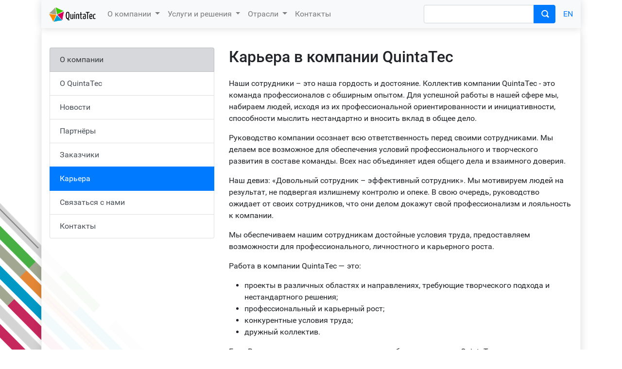

--- FILE ---
content_type: text/html; charset=UTF-8
request_url: https://quintatec.com/section/12/
body_size: 6726
content:
<!DOCTYPE html>
<html xml:lang="ru" lang="ru" class="">
	<head>
        <meta charset="utf-8">
        <meta name="viewport" content="width=device-width, initial-scale=1, shrink-to-fit=no">
        <meta http-equiv="Content-Type" content="text/html; charset=UTF-8" />
<link href="/bitrix/js/ui/bootstrap4/css/bootstrap.css?1638702322182028" type="text/css"  rel="stylesheet" />
<link href="/local/templates/quintatec/components/bitrix/catalog.section.list/left/style.css?159260626133" type="text/css"  rel="stylesheet" />
<link href="/local/templates/quintatec/components/bitrix/catalog.section.list/quinta/style.css?15936841997210" type="text/css"  data-template-style="true"  rel="stylesheet" />
<link href="/bitrix/components/bitrix/search.title/templates/bootstrap_v4/style.css?1665127524774" type="text/css"  data-template-style="true"  rel="stylesheet" />
<link href="/local/templates/quintatec/styles.css?15926062614706" type="text/css"  data-template-style="true"  rel="stylesheet" />
<link href="/local/templates/quintatec/template_styles.css?15936851495092" type="text/css"  data-template-style="true"  rel="stylesheet" />
<script type="text/javascript">if(!window.BX)window.BX={};if(!window.BX.message)window.BX.message=function(mess){if(typeof mess==='object'){for(let i in mess) {BX.message[i]=mess[i];} return true;}};</script>
<script type="text/javascript">(window.BX||top.BX).message({'JS_CORE_LOADING':'Загрузка...','JS_CORE_NO_DATA':'- Нет данных -','JS_CORE_WINDOW_CLOSE':'Закрыть','JS_CORE_WINDOW_EXPAND':'Развернуть','JS_CORE_WINDOW_NARROW':'Свернуть в окно','JS_CORE_WINDOW_SAVE':'Сохранить','JS_CORE_WINDOW_CANCEL':'Отменить','JS_CORE_WINDOW_CONTINUE':'Продолжить','JS_CORE_H':'ч','JS_CORE_M':'м','JS_CORE_S':'с','JSADM_AI_HIDE_EXTRA':'Скрыть лишние','JSADM_AI_ALL_NOTIF':'Показать все','JSADM_AUTH_REQ':'Требуется авторизация!','JS_CORE_WINDOW_AUTH':'Войти','JS_CORE_IMAGE_FULL':'Полный размер'});</script>

<script type="text/javascript" src="/bitrix/js/main/core/core.js?1665127529564343"></script>

<script>BX.setJSList(['/bitrix/js/main/core/core_ajax.js','/bitrix/js/main/core/core_promise.js','/bitrix/js/main/polyfill/promise/js/promise.js','/bitrix/js/main/loadext/loadext.js','/bitrix/js/main/loadext/extension.js','/bitrix/js/main/polyfill/promise/js/promise.js','/bitrix/js/main/polyfill/find/js/find.js','/bitrix/js/main/polyfill/includes/js/includes.js','/bitrix/js/main/polyfill/matches/js/matches.js','/bitrix/js/ui/polyfill/closest/js/closest.js','/bitrix/js/main/polyfill/fill/main.polyfill.fill.js','/bitrix/js/main/polyfill/find/js/find.js','/bitrix/js/main/polyfill/matches/js/matches.js','/bitrix/js/main/polyfill/core/dist/polyfill.bundle.js','/bitrix/js/main/core/core.js','/bitrix/js/main/polyfill/intersectionobserver/js/intersectionobserver.js','/bitrix/js/main/lazyload/dist/lazyload.bundle.js','/bitrix/js/main/polyfill/core/dist/polyfill.bundle.js','/bitrix/js/main/parambag/dist/parambag.bundle.js']);
BX.setCSSList(['/bitrix/js/main/lazyload/dist/lazyload.bundle.css','/bitrix/js/main/parambag/dist/parambag.bundle.css']);</script>
<script type="text/javascript">(window.BX||top.BX).message({'LANGUAGE_ID':'ru','FORMAT_DATE':'DD.MM.YYYY','FORMAT_DATETIME':'DD.MM.YYYY HH:MI:SS','COOKIE_PREFIX':'BITRIX_SM','SERVER_TZ_OFFSET':'10800','UTF_MODE':'Y','SITE_ID':'s1','SITE_DIR':'/','USER_ID':'','SERVER_TIME':'1762456539','USER_TZ_OFFSET':'0','USER_TZ_AUTO':'Y','bitrix_sessid':'8170116fc1bd8bd2ff882fa18b01fdb0'});</script>


<script type="text/javascript" src="/bitrix/js/main/jquery/jquery-3.3.1.min.js?159260625086927"></script>
<script type="text/javascript" src="/bitrix/js/ui/bootstrap4/js/bootstrap.js?1592606250123765"></script>


<script type="text/javascript" src="/bitrix/components/bitrix/search.title/script.js?15926062599847"></script>
<script type="text/javascript">var _ba = _ba || []; _ba.push(["aid", "7088755813195483219bb8c1a11ff6b7"]); _ba.push(["host", "quintatec.com"]); (function() {var ba = document.createElement("script"); ba.type = "text/javascript"; ba.async = true;ba.src = (document.location.protocol == "https:" ? "https://" : "http://") + "bitrix.info/ba.js";var s = document.getElementsByTagName("script")[0];s.parentNode.insertBefore(ba, s);})();</script>


		<title></title>
		<link rel="shortcut icon" type="image/x-icon" href="/favicon.png" />

        <link rel="stylesheet" href="https://cdn.jsdelivr.net/npm/bootstrap@4.6.2/dist/css/bootstrap.min.css" integrity="sha384-xOolHFLEh07PJGoPkLv1IbcEPTNtaed2xpHsD9ESMhqIYd0nLMwNLD69Npy4HI+N" crossorigin="anonymous">

    </head>
	<body>
		<div id="panel">
					</div>

        <!--div class="container container-xl">
            <div class="container container-xl header">
                <div class="row">
                    <div class="col-sm-12 col-xl-4 p-3">
                        <a href="/" class="text-decoration-none"><img src="/local/templates/quintatec/images/logo.png" width="auto" height="70" alt=""></a>
                    </div>
                    <div class="col-sm-12 col-xl-4 p-3">

                    </div>
                    <div class="col-sm-12 col-xl-4 p-3 text-right">
                        <small><strong>Телефон \ Факс:</strong></small> 8 (812) 424-18-86<br>
                        8 (812) 602-74-40<br>
                        <small><strong>Федеральный:</strong></small> 8 (800) 302-74-40
                    </div>
                </div>
            </div>
        </div-->

        <div class="container container-xl">
            
<nav class="navbar navbar-expand-lg navbar-light bg-light shadow-menu">
    <a class="navbar-brand" href="/"><img src="/local/templates/quintatec/images/logo.png" width="auto" height="30"
                                          alt=""> <span class="sr-only">(current)</span></a>

                    <a class="navbar-toggler" href="/en/" title="English version">EN</a>
            


    <button class="navbar-toggler" type="button" data-toggle="collapse" data-target="#navbarSupportedContent"
            aria-controls="navbarSupportedContent" aria-expanded="false" aria-label="Toggle navigation">
        <span class="navbar-toggler-icon"></span>
    </button>

    <div class="collapse navbar-collapse" id="navbarSupportedContent">

                <ul class="navbar-nav mr-auto">
            
                    
                                                    <li class="nav-item dropdown">
                                <a class="nav-link dropdown-toggle" href="/section/1/" id="navbarDropdown" role="button" data-toggle="dropdown" aria-haspopup="true" aria-expanded="false">
                                    О компании                                </a>
                                <div class="dropdown-menu" aria-labelledby="navbarDropdown">
                        
                    
            
                    
                                                    <a class="dropdown-item" href="/section/2/">О QuintaTec</a>
                        
                    
            
                    
                                                    <a class="dropdown-item" href="/news/">Новости</a>
                        
                    
            
                    
                                                    <a class="dropdown-item" href="/partners/">Партнёры</a>
                        
                    
            
                    
                                                    <a class="dropdown-item" href="/clients/">Заказчики</a>
                        
                    
            
                    
                                                    <a class="dropdown-item" href="/section/12/">Карьера</a>
                        
                    
            
                    
                                                    <a class="dropdown-item" href="/about/feedback/">Связаться с нами</a>
                        
                    
            
                    
                                                    <a class="dropdown-item" href="/section/14/">Контакты</a>
                        
                    
            
                    
                                                    <li class="nav-item dropdown">
                                <a class="nav-link dropdown-toggle" href="/section/4/" id="navbarDropdown" role="button" data-toggle="dropdown" aria-haspopup="true" aria-expanded="false">
                                    Услуги и решения                                </a>
                                <div class="dropdown-menu" aria-labelledby="navbarDropdown">
                        
                    
            
                    
                                                    <a class="dropdown-item" href="/section/15/">Поставка оборудования</a>
                        
                    
            
                    
                                                    <a class="dropdown-item" href="/section/16/">Центры Обработки Данных (ЦОД)</a>
                        
                    
            
                    
                                                    <a class="dropdown-item" href="/section/17/">Информационная безопасность</a>
                        
                    
            
                    
                                                    <a class="dropdown-item" href="/section/18/">Управление большими данными</a>
                        
                    
            
                    
                                                    <a class="dropdown-item" href="/section/37/">Решения для операторов связи</a>
                        
                    
            
                    
                                                    <a class="dropdown-item" href="/section/19/">Решения для Банковского сектора</a>
                        
                    
            
                    
                                                    <a class="dropdown-item" href="/section/38/">ПО и разработка</a>
                        
                    
            
                    
                                                    <a class="dropdown-item" href="/section/41/">Самоорганизующиеся сети SON</a>
                        
                    
            
                    
                                                    <a class="dropdown-item" href="/section/43/">Системы оптимизации трафика</a>
                        
                    
            
                    
                                                    <a class="dropdown-item" href="/section/44/">Решения для операторов MVNO</a>
                        
                    
            
                    
                                                    <a class="dropdown-item" href="/section/45/">Интернет вещей (IoT)</a>
                        
                    
            
                    
                                                    <a class="dropdown-item" href="/section/46/">Облачные сервисы и решения</a>
                        
                    
            
                    
                                                    <a class="dropdown-item" href="/section/47/">Системы безопасности</a>
                        
                    
            
                    
                                                    <a class="dropdown-item" href="/section/48/">Цифровая биометрическая подпись</a>
                        
                    
            
                    
                                                    <a class="dropdown-item" href="/section/108/">CNS – высоконадёжный DNS-сервис</a>
                        
                    
            
                    
                                                    <a class="dropdown-item" href="/section/49/">Услуги и Работы</a>
                        
                    
            
                    
                                                    <li class="nav-item dropdown">
                                <a class="nav-link dropdown-toggle" href="/section/5/" id="navbarDropdown" role="button" data-toggle="dropdown" aria-haspopup="true" aria-expanded="false">
                                    Отрасли                                </a>
                                <div class="dropdown-menu" aria-labelledby="navbarDropdown">
                        
                    
            
                    
                                                    <a class="dropdown-item" href="/section/20/">Телекоммуникации и связь</a>
                        
                    
            
                    
                                                    <a class="dropdown-item" href="/section/21/">Финансы и страхование</a>
                        
                    
            
                    
                                                    <a class="dropdown-item" href="/section/22/">Промышленность и производство</a>
                        
                    
            
                    
                                                    <a class="dropdown-item" href="/section/25/">Энергетика и ЖКХ</a>
                        
                    
            
                    
                                                    <a class="dropdown-item" href="/section/30/">Нефтегазовый сектор</a>
                        
                    
            
                    
                                                    <a class="dropdown-item" href="/section/24/">Транспорт и логистика</a>
                        
                    
            
                    
                                                    <a class="dropdown-item" href="/section/23/">Здравоохранение и медицина</a>
                        
                    
            
                    
                                                    <a class="dropdown-item" href="/section/29/">Государственный сектор</a>
                        
                    
            
                    
                                                    <a class="dropdown-item" href="/section/28/">Образование</a>
                        
                    
            
                    
                                                    <a class="dropdown-item" href="/section/27/">Розничная торговля и дистрибуция</a>
                        
                    
            
                    
                                                    <a class="dropdown-item" href="/section/26/">Строительство и недвижимость</a>
                        
                    
            <!--                        <li class="nav-item">-->
<!--                            <a class="nav-link" href="/section/6/">Проекты</a>-->
<!--                        </li>-->
                        <li class="nav-item">
                            <a class="nav-link" href="/section/14/">Контакты</a>
                        </li>
        </ul>

            <div id="search" class="bx-searchtitle  bx-green">
	<form action="/search/">
		<div class="input-group">
			<input id="title-search-input" type="text" name="q" value="" autocomplete="off" class="form-control"/>
			<div class="input-group-append">
				<button class="btn btn-primary search-title-button" type="submit" name="s"></button>
			</div>
		</div>
	</form>
</div>
<script>
	BX.ready(function(){
		new JCTitleSearch({
			'AJAX_PAGE' : '/section/12/?SECTION_ID=12',
			'CONTAINER_ID': 'search',
			'INPUT_ID': 'title-search-input',
			'MIN_QUERY_LEN': 2
		});
	});
</script>


                    <a class="ml-3 d-none d-sm-none d-md-none d-lg-block" href="/en/" title="English version">EN</a>
            </div>
</nav>
        </div>

    <div class="container container-xl main-container" id="page-content">
        <div class="container container-xl midle-container shadow p-3">


<!--<pre>-->
<!--    --><!--</pre>-->
<div class="row mt-4">
    <div class="col-lg-4">
                    


                    <div class="list-group mb-4">
                <div class="list-group-item list-group-item-secondary">
                                            О компании                                    </div>
                                    <a class="list-group-item list-group-item-action " href="/section/2/">О QuintaTec</a>
                                    <a class="list-group-item list-group-item-action " href="/news/">Новости</a>
                                    <a class="list-group-item list-group-item-action " href="/partners/">Партнёры</a>
                                    <a class="list-group-item list-group-item-action " href="/clients/">Заказчики</a>
                                    <a class="list-group-item list-group-item-action active" href="/section/12/">Карьера</a>
                                    <a class="list-group-item list-group-item-action " href="/about/feedback/">Связаться с нами</a>
                                    <a class="list-group-item list-group-item-action " href="/section/14/">Контакты</a>
                            </div>
                
    </div>
    <div class="col-lg-8">
        <h1 class="h2 mb-4">Карьера в компании QuintaTec</h1>

        
        
        
                    <p>Наши сотрудники – это наша гордость и достояние. Коллектив компании QuintaTec - это команда профессионалов с обширным опытом. Для успешной работы в нашей сфере мы, набираем людей, исходя из их профессиональной ориентированности и инициативности, способности мыслить нестандартно и вносить вклад в общее дело.</p>

<p>Руководство компании осознает всю ответственность перед своими сотрудниками. Мы делаем все возможное для обеспечения условий профессионального и творческого развития в составе команды. Всех нас объединяет идея общего дела и взаимного доверия.</p>

<p>Наш девиз: «Довольный сотрудник – эффективный сотрудник». Мы мотивируем людей на результат, не подвергая излишнему контролю и опеке.  В свою очередь, руководство ожидает от своих сотрудников, что они делом докажут свой профессионализм и лояльность к компании.</p>

<p>Мы обеспечиваем нашим сотрудникам достойные условия труда, предоставляем возможности для профессионального, личностного и карьерного роста.</p>
<p>Работа в компании QuintaTec — это:</p>

<ul>
    <li>проекты в различных областях и направлениях, требующие творческого подхода и нестандартного решения;</li>
    <li>профессиональный и карьерный рост;</li>
    <li>конкурентные условия труда;</li>
    <li>дружный коллектив.</li>
</ul>

<p>Если Вы заинтересовались возможностью работы в компании QuintaTec, то вы можете отправить своё резюме по адресу <a href="mailto:HR@quintatec.com">HR@quintatec.com</a> или связаться с отделом кадров, воспользовавшись <a href="/about/feedback/" title="Отправить резюме">формой обратной связи</a>.</p>

<br><br>
<p><u>Актуальные вакансии</u>:</p>
<p><b>Специалист в области управления данными<br>
(Data аналитик / Системный аналитик / SQL специалист)</b></p>


<p>ТРЕБОВАНИЯ И ОБЯЗАННОСТИ:</p>
<p>Управление заявками технической поддержки</p>
<ul>
    <li>Управление заявками в системе Jira;</li>
    <li>Принятие и обработка входящих запросов на техническую поддержку;</li>
    <li>Анализ заявок, выявление проблем, работа с данными.</li>
</ul>

<p>Работа с платформой ETL</p>
<ul>
    <li>Обнаружение и поиск некорректных или отсутствующих данных;</li>
    <li>Оценка и отслеживание ошибок в ПО совместно с аналитической группой;</li>
    <li>Оценка и отслеживание ошибок в работе пользователей ПО совместно с аналитической группой.</li>
</ul>

<p>Работа с ПО и БД</p>
<ul>
    <li>Создание таблиц БД, представлений, загрузка Meta данных, запуск скриптов;</li>
    <li>Проверка правильности работы ПО согласно checklist;</li>
    <li>Создание скриптов, процедур и отчетов на основе данных в БД;</li>
    <li>Создание запросов на основе ТЗ, проверка производительности, качества соответствия результатам. Оптимизация запросов;</li>
    <li>Анализ и управление запросами данных, DML и DDL;</li>
    <li>Отслеживание и оценка качества, точности данных, исправление ошибок;</li>
    <li>Понимание сквозных потоков данных и определение любых зависимостей.</li>
</ul>

<p>ОЖИДАЕМЫЕ ОБЩИЕ НАВЫКИ И ТРЕБОВАНИЯ:</p>
<ul>
    <li>Высшее образование в области вычислительной техники, электротехники, телекоммуникаций или связанных с ними;</li>
    <li>Опыт работы с СУБД в сфере управления данными не менее 4-5 лет;</li>
    <li>Опыт создания и проектирования различных архитектур реляционных СУБД;</li>
    <li>Отличные знания SQL, включая настройку и повышение производительности;</li>
    <li>Отличные знания ключевых платформ СУБД, особенно Oracle;</li>
    <li>Опыт программирования Oracle PL / SQL;</li>
    <li>Знания и опыт в области моделирования данных, методов и стратегий управления;</li>
    <li>Навыки и способность интерпретировать, анализировать и устранять технические проблемы;</li>
    <li>Способность приоритизировать и управлять несколькими задачами одновременно;</li>
    <li>Сильные навыки в общении, умение четко и грамотно излагать свои мысли, стрессоустойчивость;</li>
    <li>Владение английским на уровне intermediate и выше (письменный и устный) обязательно.</li>
</ul>

<p>БУДЕТ ПРЕИМУЩЕСТВОМ:</p>
<ul>
    <li>Знание мобильных сетей и технологий (2G, 3G, 4G);</li>
    <li>Знание турецкого языка.</li>
</ul>

<p>МЫ ПРЕДЛАГАЕМ:</p>
<ul>
    <li>Возможность удаленной работы;</li>
    <li>Профессиональный рост;</li>
    <li>Оплата мобильного телефона;</li>
    <li>Зарплата будет индивидуально обсуждаться с успешными кандидатами.</li>
</ul>        
        <div>
                        
                    </div>

        
        
            </div>
</div>


    	</div>
    </div>

    <footer class="footer" id="footer">
        <div class="container">
            <div class="row">
                <div class="col-lg-11">
                    <p class="text-muted">© Quinta Technology Ltd, все права защищены. 2005-2025.</p>
                </div>
                <div class="col-lg-1">
                    <!-- Yandex.Metrika counter -->
<script type="text/javascript" >
    (function(m,e,t,r,i,k,a){m[i]=m[i]||function(){(m[i].a=m[i].a||[]).push(arguments)};
        m[i].l=1*new Date();k=e.createElement(t),a=e.getElementsByTagName(t)[0],k.async=1,k.src=r,a.parentNode.insertBefore(k,a)})
    (window, document, "script", "https://mc.yandex.ru/metrika/tag.js", "ym");

    ym(70479328, "init", {
        clickmap:true,
        trackLinks:true,
        accurateTrackBounce:true,
        webvisor:true
    });
</script>
<noscript><div><img src="https://mc.yandex.ru/watch/70479328" style="position:absolute; left:-9999px;" alt="" /></div></noscript>
<!-- /Yandex.Metrika counter -->                </div>
            </div>
        </div>
    </footer>
</body>
</html>

--- FILE ---
content_type: text/css
request_url: https://quintatec.com/local/templates/quintatec/components/bitrix/catalog.section.list/left/style.css?159260626133
body_size: -63
content:
.nowrap {
	white-space: nowrap;
}

--- FILE ---
content_type: text/css
request_url: https://quintatec.com/local/templates/quintatec/styles.css?15926062614706
body_size: 1117
content:
@font-face {
    font-display: auto;
    font-family: PT_sans;
    src: url(/local/templates/quintatec/fonts/pt_sans-regular.eot?v=2c5a2df2faafe802ddbc3a2790c59e99);
    src: url(/local/templates/quintatec/fonts/pt_sans-regular.eot?v=2c5a2df2faafe802ddbc3a2790c59e99?#iefix) format("embedded-opentype"), url(/local/templates/quintatec/fonts/pt_sans-regular.woff2?v=3c47eb8bb64176b16d9cf91ccbd899a9) format("woff2"), url(/local/templates/quintatec/fonts/pt_sans-regular.woff?v=a1eb7320cb8de8fd574dec04a0411029) format("woff"), url(/local/templates/quintatec/fonts/pt_sans-regular.ttf?v=351bd72777684c08dcc96865921fcee1) format("truetype"), url(/local/templates/quintatec/fonts/pt_sans-regular.svg?v=23887215900b2dfe041ce7b2da367b5a#PT_sans) format("svg");
    font-weight: 400;
    font-style: normal
}

@font-face {
    font-display: auto;
    font-family: PT_sans;
    src: url(/local/templates/quintatec/fonts/pt_sans-bold.eot?v=040e905c0c5842ffda5d12f9133ee3f6);
    src: url(/local/templates/quintatec/fonts/pt_sans-bold.eot?v=040e905c0c5842ffda5d12f9133ee3f6?#iefix) format("embedded-opentype"), url(/local/templates/quintatec/fonts/pt_sans-bold.woff2?v=dce2f500aa83277b0b087772dc407fed) format("woff2"), url(/local/templates/quintatec/fonts/pt_sans-bold.woff?v=45aa1e7ccfeb03d6aa86934c9b27cf92) format("woff"), url(/local/templates/quintatec/fonts/pt_sans-bold.ttf?v=6fbb5753a34599c3793bc2615872487c) format("truetype"), url(/local/templates/quintatec/fonts/pt_sans-bold.svg?v=77f797f7bf2cebed8fde090d9d5a94e1#PT_sans) format("svg");
    font-weight: 500;
    font-style: normal
}

@font-face {
    font-display: auto;
    font-family: Roboto;
    src: url(/local/templates/quintatec/fonts/roboto-regular.eot?v=f473efff4313ffd77607d73f71074501);
    src: url(/local/templates/quintatec/fonts/roboto-regular.eot?v=f473efff4313ffd77607d73f71074501?#iefix) format("embedded-opentype"), url(/local/templates/quintatec/fonts/roboto-regular.woff2?v=5803c6d1e52439ac267e43aba439309b) format("woff2"), url(/local/templates/quintatec/fonts/roboto-regular.woff?v=50db6b87e46f8525ba51fe0acca16d1d) format("woff"), url(/local/templates/quintatec/fonts/roboto-regular.ttf?v=2fd3cf4611f7e93978b5906591fdad0b) format("truetype"), url(/local/templates/quintatec/fonts/roboto-regular.svg?v=5502cce858cf9b246df7291fb484b43a#Roboto) format("svg");
    font-weight: 400;
    font-style: normal
}

@font-face {
    font-display: auto;
    font-family: Roboto;
    src: url(/local/templates/quintatec/fonts/roboto-medium.eot?v=be06c589d4f10d9176a7e467b1f89d14);
    src: url(/local/templates/quintatec/fonts/roboto-medium.eot?v=be06c589d4f10d9176a7e467b1f89d14?#iefix) format("embedded-opentype"), url(/local/templates/quintatec/fonts/roboto-medium.woff2?v=973eebba2fd2f74959d8485e6dd98d25) format("woff2"), url(/local/templates/quintatec/fonts/roboto-medium.woff?v=62e445cc17d70a0bc83353b17a17f0ff) format("woff"), url(/local/templates/quintatec/fonts/roboto-medium.ttf?v=f978469275c990ba3bfd970f9c9f9797) format("truetype"), url(/local/templates/quintatec/fonts/roboto-medium.svg?v=c3a4d123ec996e620fac74f321a57e85#Roboto) format("svg");
    font-weight: 500;
    font-style: normal
}

@font-face {
    font-display: auto;
    font-family: Roboto;
    src: url(/local/templates/quintatec/fonts/Roboto-Light-webfont.eot?v=a3e97e4716f6d677e7588dad34dc9524);
    src: url(/local/templates/quintatec/fonts/Roboto-Light-webfont.eot?v=a3e97e4716f6d677e7588dad34dc9524?#iefix) format("embedded-opentype"), url(/local/templates/quintatec/fonts/Roboto-Light-webfont.woff?v=9ba9494f703dd09cf1da7b83daee41f7) format("woff"), url(/local/templates/quintatec/fonts/Roboto-Light-webfont.ttf?v=2e3eb14d02decc9540da4730d19bbc19) format("truetype"), url(/local/templates/quintatec/fonts/Roboto-Light-webfont.svg?v=6f8b674b7926186cdb4ecbed415e15db#Roboto) format("svg");
    font-weight: 300;
    font-style: normal
}


html {
    position: relative;
    min-height: 100%;
    font-family: 'Roboto',Arial,'PT_sans',sans-serif;
    text-rendering: auto;
    -webkit-font-smoothing: antialiased;
    -moz-osx-font-smoothing: grayscale;
    letter-spacing: 0;
}
body {
    background: url("/local/templates/quintatec/images/background_lines.png") 50% 50% no-repeat;
    /* Margin bottom by footer height */
    /*margin-bottom: 60px;*/
    font-family: 'Roboto',Arial,'PT_sans',sans-serif;
    text-rendering: auto;
    -webkit-font-smoothing: antialiased;
    -moz-osx-font-smoothing: grayscale;
    letter-spacing: 0;
}

#footer {
    /*position: fixed;*/
    bottom: 0;
    width: 100%;
    /* Set the fixed height of the footer here */
    height: 60px;
    background-color: #f5f5f5;
}

.main-container {

    /*padding-bottom: 60px;*/
}

--- FILE ---
content_type: text/css
request_url: https://quintatec.com/local/templates/quintatec/template_styles.css?15936851495092
body_size: 1259
content:
@font-face {
    font-display: auto;
    font-family: PT_sans;
    src: url(/local/templates/quintatec/fonts/pt_sans-regular.eot?v=2c5a2df2faafe802ddbc3a2790c59e99);
    src: url(/local/templates/quintatec/fonts/pt_sans-regular.eot?v=2c5a2df2faafe802ddbc3a2790c59e99?#iefix) format("embedded-opentype"), url(/local/templates/quintatec/fonts/pt_sans-regular.woff2?v=3c47eb8bb64176b16d9cf91ccbd899a9) format("woff2"), url(/local/templates/quintatec/fonts/pt_sans-regular.woff?v=a1eb7320cb8de8fd574dec04a0411029) format("woff"), url(/local/templates/quintatec/fonts/pt_sans-regular.ttf?v=351bd72777684c08dcc96865921fcee1) format("truetype"), url(/local/templates/quintatec/fonts/pt_sans-regular.svg?v=23887215900b2dfe041ce7b2da367b5a#PT_sans) format("svg");
    font-weight: 400;
    font-style: normal
}

@font-face {
    font-display: auto;
    font-family: PT_sans;
    src: url(/local/templates/quintatec/fonts/pt_sans-bold.eot?v=040e905c0c5842ffda5d12f9133ee3f6);
    src: url(/local/templates/quintatec/fonts/pt_sans-bold.eot?v=040e905c0c5842ffda5d12f9133ee3f6?#iefix) format("embedded-opentype"), url(/local/templates/quintatec/fonts/pt_sans-bold.woff2?v=dce2f500aa83277b0b087772dc407fed) format("woff2"), url(/local/templates/quintatec/fonts/pt_sans-bold.woff?v=45aa1e7ccfeb03d6aa86934c9b27cf92) format("woff"), url(/local/templates/quintatec/fonts/pt_sans-bold.ttf?v=6fbb5753a34599c3793bc2615872487c) format("truetype"), url(/local/templates/quintatec/fonts/pt_sans-bold.svg?v=77f797f7bf2cebed8fde090d9d5a94e1#PT_sans) format("svg");
    font-weight: 500;
    font-style: normal
}

@font-face {
    font-display: auto;
    font-family: Roboto;
    src: url(/local/templates/quintatec/fonts/roboto-regular.eot?v=f473efff4313ffd77607d73f71074501);
    src: url(/local/templates/quintatec/fonts/roboto-regular.eot?v=f473efff4313ffd77607d73f71074501?#iefix) format("embedded-opentype"), url(/local/templates/quintatec/fonts/roboto-regular.woff2?v=5803c6d1e52439ac267e43aba439309b) format("woff2"), url(/local/templates/quintatec/fonts/roboto-regular.woff?v=50db6b87e46f8525ba51fe0acca16d1d) format("woff"), url(/local/templates/quintatec/fonts/roboto-regular.ttf?v=2fd3cf4611f7e93978b5906591fdad0b) format("truetype"), url(/local/templates/quintatec/fonts/roboto-regular.svg?v=5502cce858cf9b246df7291fb484b43a#Roboto) format("svg");
    font-weight: 400;
    font-style: normal
}

@font-face {
    font-display: auto;
    font-family: Roboto;
    src: url(/local/templates/quintatec/fonts/roboto-medium.eot?v=be06c589d4f10d9176a7e467b1f89d14);
    src: url(/local/templates/quintatec/fonts/roboto-medium.eot?v=be06c589d4f10d9176a7e467b1f89d14?#iefix) format("embedded-opentype"), url(/local/templates/quintatec/fonts/roboto-medium.woff2?v=973eebba2fd2f74959d8485e6dd98d25) format("woff2"), url(/local/templates/quintatec/fonts/roboto-medium.woff?v=62e445cc17d70a0bc83353b17a17f0ff) format("woff"), url(/local/templates/quintatec/fonts/roboto-medium.ttf?v=f978469275c990ba3bfd970f9c9f9797) format("truetype"), url(/local/templates/quintatec/fonts/roboto-medium.svg?v=c3a4d123ec996e620fac74f321a57e85#Roboto) format("svg");
    font-weight: 500;
    font-style: normal
}

@font-face {
    font-display: auto;
    font-family: Roboto;
    src: url(/local/templates/quintatec/fonts/Roboto-Light-webfont.eot?v=a3e97e4716f6d677e7588dad34dc9524);
    src: url(/local/templates/quintatec/fonts/Roboto-Light-webfont.eot?v=a3e97e4716f6d677e7588dad34dc9524?#iefix) format("embedded-opentype"), url(/local/templates/quintatec/fonts/Roboto-Light-webfont.woff?v=9ba9494f703dd09cf1da7b83daee41f7) format("woff"), url(/local/templates/quintatec/fonts/Roboto-Light-webfont.ttf?v=2e3eb14d02decc9540da4730d19bbc19) format("truetype"), url(/local/templates/quintatec/fonts/Roboto-Light-webfont.svg?v=6f8b674b7926186cdb4ecbed415e15db#Roboto) format("svg");
    font-weight: 300;
    font-style: normal
}


html {
    position: relative;
    min-height: 100%;
    font-family: 'Roboto',Arial,'PT_sans',sans-serif!important;
    text-rendering: auto;
    -webkit-font-smoothing: antialiased;
    -moz-osx-font-smoothing: grayscale;
    letter-spacing: 0;
}
body {
    background: url("/local/templates/quintatec/images/background_lines.png") 50% 100px no-repeat;
    /* Margin bottom by footer height */
    /*margin-bottom: 60px;*/
    font-family: 'Roboto',Arial,'PT_sans',sans-serif!important;
    text-rendering: auto;
    -webkit-font-smoothing: antialiased;
    -moz-osx-font-smoothing: grayscale;
    letter-spacing: 0;
}
.container {

}

.container .text-muted {
    margin: 2% 0 0 0;
    color: #777
}

.midle-container {
    background: rgba(255, 255, 255, 0.95);
    min-height: 88vh;
    border-left: 1px solid #f5f5f5;
    border-right: 1px solid #f5f5f5;
}

.shadow {
    box-shadow: 1px 2px 12px rgba(0, 0, 0, 0.5);
}

.shadow-top-bottom {
    box-shadow: 0 .5rem 1rem rgba(0,0,0,.15);
}

.footer {
    z-index: 10000;
}

.height-slider {
    /*height: 350px!important;*/
}

.h-166 {
    /*height: 166px!important;*/
    overflow: hidden;
}
.header {
    box-shadow: 0 .5rem 1rem rgba(0,0,0,.15);
}